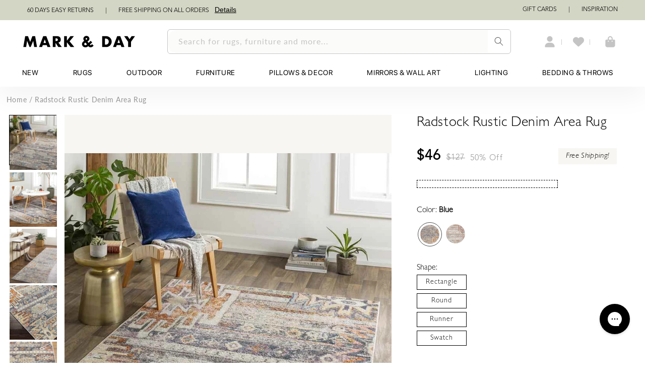

--- FILE ---
content_type: text/css
request_url: https://markandday.com/cdn/shop/t/205/assets/component-menu-drawer.css?v=25200079949829156541752785996
body_size: 910
content:
.header__icon--menu{position:initial}.js menu-drawer>details>summary:before,.js menu-drawer>details[open]:not(.menu-opening)>summary:before{content:"";position:absolute;cursor:default;width:100%;height:calc(100vh - 100%);height:calc(var(--viewport-height, 100vh) - (var(--header-bottom-position, 100%)));top:100%;left:0;background:rgba(var(--color-foreground),.5);opacity:0;visibility:hidden;z-index:2;transition:opacity 0s,visibility 0s}menu-drawer>details[open]>summary:before{visibility:visible;opacity:1;transition:opacity var(--duration-default) ease,visibility var(--duration-default) ease}.menu-drawer{position:absolute;transform:translate(-100%);visibility:hidden;z-index:3;left:0;top:100%;width:100%;padding:0;border-width:0 var(--drawer-border-width) 0 0;background-color:rgb(var(--color-background));overflow-x:hidden;border-style:solid;border-color:rgba(var(--color-foreground),var(--drawer-border-opacity));filter:drop-shadow(var(--drawer-shadow-horizontal-offset) var(--drawer-shadow-vertical-offset) var(--drawer-shadow-blur-radius) rgba(var(--color-shadow),var(--drawer-shadow-opacity)))}.js .menu-drawer{height:calc(100vh - 100%);height:calc(var(--viewport-height, 100vh) - (var(--header-bottom-position, 100%)))}.js details[open]>.menu-drawer,.js details[open]>.menu-drawer__submenu{transition:transform var(--duration-default) ease,visibility var(--duration-default) ease}.no-js details[open]>.menu-drawer,.js details[open].menu-opening>.menu-drawer,details[open].menu-opening>.menu-drawer__submenu{transform:translate(0);visibility:visible;height:auto}.js .menu-drawer__navigation .submenu-open{visibility:hidden}@media screen and (min-width: 750px){.menu-drawer{width:100%}.no-js .menu-drawer{height:auto}}.menu-drawer__inner-container{position:relative;height:100%}.menu-drawer__navigation-container{overflow-y:auto;height:100%;display:flex;flex-direction:column}.menu-drawer__inner-submenu{height:100%;overflow-x:hidden;overflow-y:auto}.no-js .menu-drawer__navigation{padding:0}.no-js .menu-drawer__navigation>ul>li{border-bottom:.1rem solid rgba(var(--color-foreground),.04)}.no-js .menu-drawer__submenu ul>li{border-top:.1rem solid rgba(var(--color-foreground),.04)}.menu-drawer__menu-item{padding:1.2rem;text-decoration:none;font-family:SF Pro;font-style:normal;font-weight:350;font-size:18px;line-height:50px;color:#585858}.menu-drawer__account .svg-wrapper,.menu-drawer__utility-links .menu-drawer__account{line-height:0px}.menu-drawer__account{font-family:SF Pro;font-style:normal;font-weight:400;font-size:18px;line-height:50px;color:#585858}.no-js .menu-drawer__menu-item{font-size:1.6rem}.no-js .menu-drawer__submenu .menu-drawer__menu-item{padding:1.2rem 5.2rem 1.2rem 6rem}.no-js .menu-drawer__submenu .menu-drawer__submenu .menu-drawer__menu-item{padding-left:9rem}.menu-drawer summary.menu-drawer__menu-item{padding-right:5.2rem}.no-js .menu-drawer__menu-item .icon-caret{right:3rem}.menu-drawer__menu-item--active,.menu-drawer__menu-item:focus,.menu-drawer__close-button:focus,.menu-drawer__menu-item:hover,.menu-drawer__close-button:hover{background-color:#f8f4ed}.menu-drawer__menu-item--active:hover{background-color:rgba(var(--color-foreground),.08)}.js .menu-drawer__menu-item .icon-caret,.no-js .menu-drawer .icon-arrow{display:none}.menu-drawer__menu-item_mobile{padding:.9rem 1.2rem .5rem}.menu-drawer__menu-item>.icon-arrow{position:absolute;right:2rem;top:50%;transform:translateY(-50%);color:#000;font-family:"Font Awesome 6 Pro";font-size:18px}.js .menu-drawer__submenu{position:absolute;top:0;width:100%;bottom:0;left:0;background-color:rgb(var(--color-background));z-index:1;transform:translate(100%);visibility:hidden}.js .menu-drawer__submenu .menu-drawer__submenu{overflow-y:auto}.menu-drawer__close-button{padding:1.2rem .5rem;text-decoration:none;display:flex;align-items:center;font-size:18px;width:100%;background-color:transparent;font-family:var(--font-body-family);font-style:var(--font-body-style);text-align:left;font-family:SF Pro;color:#3f3d3d;font-weight:600}.no-js .menu-drawer__close-button{display:none}.menu-drawer__close-button .icon-arrow{transform:rotate(180deg);margin-right:1rem;font-size:16px;font-family:"Font Awesome 6 Pro";color:#000}.menu-drawer__utility-links{padding:0 1rem;z-index:1;background:#f8f4ed;text-align:left}.menu-drawer__account{display:inline-flex;align-items:center;text-decoration:none;gap:10px;text-transform:uppercase;font-family:SF Pro;font-weight:400;padding:18px 12px 18px 0;font-size:1.4rem;color:#3f3d3d}.menu-drawer__utility-links .contactusdivbottoma{display:flex;justify-content:space-between;border-color:#989898}.menu-drawer__utility-links .contactus-text{text-align:center;margin-bottom:0;font-weight:500;font-size:14px;color:#282828}.menu-drawer__utility-links .contactusdivbottoma div{display:flex;justify-content:center;flex-grow:1}.menu-drawer__utility-links .contatcusalinkk{color:#989898}.menu-drawer__utility-links .contatcusalinkk p{color:#383838}.menu-drawer__utility-links .contactusdivaa{height:44px}.menu-drawer__utility-links .contactusdivbottoma div:not(:last-child){border-right:1px solid #989898}.menu-drawer__account .icon-account{height:2rem;width:2rem;margin-right:1rem;margin-top:1.6rem}.menu-drawer__account:hover .icon-account{transform:scale(1.07)}.menu-drawer .list-social{justify-content:flex-start;margin-left:-1.25rem;margin-top:2rem}.menu-drawer .list-social:empty{display:none}.menu-drawer .list-social__link{padding:1.3rem 1.25rem}.menu-drawer .list-support{justify-content:space-between;margin-left:-1.25rem;margin-top:2rem}.menu-drawer .list-support:empty{display:none}.menu-drawer .list-support__link{padding:1.3rem 1.25rem}.sublist-menu{list-style:none;display:flex;padding:0;margin:0;flex-direction:column;flex-wrap:wrap;align-content:center;justify-content:space-around;position:relative}.sublist-menu .submenuimageitem,.sublist-menu .submenutitleitem{padding-left:36px;padding-right:36px;text-align:center}.sublist-menu .submenutitleitem{padding:0}.sublist-menu .submenutitleitem .title-text{font-weight:600;font-size:22px;padding:0 10px;margin:35px 0 0;height:38px}.sublist-menu .submenutitleitem .description-text{font-weight:400;font-size:14px;margin-top:0;margin-bottom:46px}.s-between-area-rug .submenutitleitem .description-text{padding:0 88px 0 85px}.s-between-color .submenutitleitem .description-text,.s-between-decor .submenutitleitem .description-text{padding:0 60px 0 57px}.s-between-styles .submenutitleitem .description-text{padding:0 33px 0 30px}.s-between-deals .submenutitleitem .description-text{padding:0 78px 0 75px}.s-between-sizes .submenutitleitem .description-text{padding:0 44px 0 41px}.sublist-menu div p{font-family:Avenir-Light;font-style:normal;line-height:22px;color:#585858}.submenuimageitem{width:100%;margin-bottom:30px}.submenuviewallitem{display:flex;flex-direction:row;flex-wrap:nowrap;justify-content:center;margin-top:44px}.submenuviewallitem a span{font-weight:600}.submenuviewallitem i{font-size:20px;margin-left:5px;line-height:50px;font-weight:600}.list-menu_itemimage{display:flex;align-items:center;line-height:calc(1 + .3 / var(--font-body-scale));flex-direction:row;padding:0}.submenuimageitem span{color:#585858}.s-between-area-rug .submenuimageitem span,.s-between-styles .submenuimageitem span,.s-between-decor .submenuimageitem span,.s-between-deals .submenuimageitem span{padding-left:35.34px}.s-between-color .submenuimageitem span{padding-left:25px}.s-between-sizes .submenuimageitem span{padding-left:15px}.s-between-sizes .submenuimageitem a span p{margin:0;line-height:26px;text-align:left}.s-between-sizes .submenuimageitem a span p:last-child{font-size:14px}.s-between-shapes li a{height:50px}.s-between-shapes li a div{width:46.06px;margin-right:15px;display:flex;justify-content:center;align-items:center}.s-between-shapes .menu-drawer__menu-item{padding-left:15px}.s-between-rooms .menu-drawer__menu-item{padding-left:30px}
/*# sourceMappingURL=/cdn/shop/t/205/assets/component-menu-drawer.css.map?v=25200079949829156541752785996 */


--- FILE ---
content_type: text/css
request_url: https://tags.srv.stackadapt.com/sa.css
body_size: -11
content:
:root {
    --sa-uid: '0-32d26963-97f8-5bca-7f53-e81dedf3da5a';
}

--- FILE ---
content_type: image/svg+xml
request_url: https://markandday.com/cdn/shop/t/205/assets/Fast_Free_Shippin_Icon.svg?v=176900632025794332481732542438
body_size: -79
content:
<svg width="18" height="15" viewBox="0 0 18 15" fill="none" xmlns="http://www.w3.org/2000/svg">
<path d="M3.5 1.625C3.00781 1.625 2.625 2.03516 2.625 2.5V3.375H6.5625C6.78125 3.375 7 3.59375 7 3.8125C7 4.05859 6.78125 4.25 6.5625 4.25H0.4375C0.191406 4.25 0 4.05859 0 3.8125C0 3.59375 0.191406 3.375 0.4375 3.375H1.75V2.5C1.75 1.54297 2.51562 0.75 3.5 0.75H9.625C10.582 0.75 11.375 1.54297 11.375 2.5V3.375H13.1523C13.5352 3.375 13.8906 3.56641 14.1367 3.83984L16.2969 6.35547C16.4883 6.60156 16.625 6.90234 16.625 7.20312V11.25H17.0625C17.2812 11.25 17.5 11.4688 17.5 11.6875C17.5 11.9336 17.2812 12.125 17.0625 12.125H15.75C15.75 13.5742 14.5742 14.75 13.125 14.75C11.6758 14.75 10.5 13.5742 10.5 12.125H7C7 13.5742 5.82422 14.75 4.375 14.75C2.92578 14.75 1.75 13.5742 1.75 12.125V11.25V8.625H2.625V10.1836C3.08984 9.77344 3.69141 9.5 4.375 9.5C5.49609 9.5 6.48047 10.2383 6.83594 11.25H10.5V2.5C10.5 2.03516 10.0898 1.625 9.625 1.625H3.5ZM15.5859 6.875L13.4805 4.41406C13.3984 4.30469 13.2891 4.25 13.1523 4.25H11.375V6.875H15.5859ZM11.375 7.75V10.1836C11.8398 9.77344 12.4414 9.5 13.125 9.5C14.2461 9.5 15.2305 10.2383 15.5859 11.25H15.75V7.75H11.375ZM2.625 12.125C2.625 12.7539 2.95312 13.3281 3.5 13.6562C4.01953 13.957 4.70312 13.957 5.25 13.6562C5.76953 13.3281 6.125 12.7539 6.125 12.125C6.125 11.5234 5.76953 10.9492 5.25 10.6211C4.70312 10.3203 4.01953 10.3203 3.5 10.6211C2.95312 10.9492 2.625 11.5234 2.625 12.125ZM13.125 10.375C12.4961 10.375 11.9219 10.7305 11.5938 11.25C11.293 11.7969 11.293 12.4805 11.5938 13C11.9219 13.5469 12.4961 13.875 13.125 13.875C13.7266 13.875 14.3008 13.5469 14.6289 13C14.9297 12.4805 14.9297 11.7969 14.6289 11.25C14.3008 10.7305 13.7266 10.375 13.125 10.375ZM1.3125 5.125H7.4375C7.65625 5.125 7.875 5.34375 7.875 5.5625C7.875 5.80859 7.65625 6 7.4375 6H1.3125C1.06641 6 0.875 5.80859 0.875 5.5625C0.875 5.34375 1.06641 5.125 1.3125 5.125ZM0.4375 6.875H6.5625C6.78125 6.875 7 7.09375 7 7.3125C7 7.55859 6.78125 7.75 6.5625 7.75H0.4375C0.191406 7.75 0 7.55859 0 7.3125C0 7.09375 0.191406 6.875 0.4375 6.875Z" fill="black"/>
</svg>


--- FILE ---
content_type: image/svg+xml
request_url: https://cdn.shopify.com/s/files/1/0056/0041/1730/files/Pet_Friendly_c36a57a2-6eb4-4410-b532-a2dec3144967.svg?v=1715939223
body_size: 194
content:
<svg xml:space="preserve" style="enable-background:new 0 0 100 100;" viewBox="0 0 100 100" y="0px" x="0px" xmlns:xlink="http://www.w3.org/1999/xlink" xmlns="http://www.w3.org/2000/svg" id="Layer_1" version="1.1">
<style type="text/css">
	.st0{fill:#000000;}
</style>
<path d="M94.4,34.6c-1-1.5-2.2-1.8-3.1-1.9c-2.5-0.2-4.6,2.1-4.9,2.3c-3.9,3.7-8.3,5.2-13.1,4.3l-0.2-0.1
	c-3.7-2.5-8.8-2.8-13.8-2.8c-1.9,0-4.1,0-6,0c-0.3,0-0.6,0-0.9,0h-0.6c-11.7-0.1-15.2-3.7-17.9-10.7l-0.1-0.2
	c-0.2-0.7-0.5-1.5-0.9-2c-3.4-6.9-7.7-7.5-8.2-7.5h-0.2h-0.1c-7.4,0.6-10.5,3.7-11.6,5.5l-0.1,0.2h-0.2c-0.1,0-0.3,0-0.5,0
	c-3.2,0-5.3,0.9-6.4,2.7C4.1,27,5.6,30.2,7,33.1c1.8,3.6,6.9,5.1,10.8,5.8l0.4,0.1l0,0.4c-0.9,13.8,5,19.6,5.2,19.8
	c2.9,3,4.2,10.3,4.8,14.3l0.1,0.5h-0.5l0,0c-2.2,0-3.5,1-4.1,1.8c-1.9,2.3-1.4,5.6-1.2,6.3l0.3,2h9.2h0.2c1.4,0,2.6-0.5,3.5-1.4
	c2.9-2.9,2.9-9.4,2.9-10.7l-0.2-9l0.5,0.1c1.4,0.2,2.9,0.4,4.4,0.4c6.7,0.2,13.9-1.7,17.5-2.8l0.4-0.1l0.1,0.4
	c1.6,4.9,5.5,8,9.2,11.1c0.8,0.7,1.4,1.3,1.8,2l0.3,0.5l-0.6,0.2c-0.8,0.2-1.4,0.6-1.9,1.2c-1.7,2-1.4,5.3-1.3,6l0.2,2.2h11.6
	l0.6-0.7c3.2-3.8,1.6-12.8,1.2-14.6l-0.2-0.7l-0.5-0.5c-2.9-2.6-2.8-4.5-2.8-8.7l0-0.8c0-1.7,0.1-3.5-0.2-5.9l0-0.2h0l0-0.4
	c-0.1-1-0.2-1.9-0.4-2.8l-0.1-0.5l0.5,0c7-0.4,13.6-5.7,15.5-9.2C95.5,36.9,95,35.4,94.4,34.6L94.4,34.6z M24.9,19.4l0.2-0.4
	l0.4,0.2c1.2,0.6,3.6,2.2,5.6,7.1l0,0.1c0,0.3,0,0.5-0.1,0.7c-0.2,0.7-1.3,2.1-5.5,2.9c-0.5,0.1-0.9,0.1-1.3,0.1
	c-0.8,0-1.4-0.2-1.7-0.7C21.2,27.7,23.4,22.3,24.9,19.4L24.9,19.4z M21.2,37.6l0.2-1.4l-0.8-0.1c-0.1,0-9.1-0.8-11-4.5
	c-1.1-2.2-2.2-4.6-1.4-5.8c0.8-1.3,3.6-1.4,5.9-1.1l0.7,0.1l0.1-0.7c0-0.2,1-3.7,7.6-4.9l0.9-0.1l-0.4,0.8
	c-1.4,2.9-3.4,8.2-1.6,10.7c0.6,0.9,1.6,1.4,2.9,1.4c0.5,0,1-0.1,1.6-0.2c2.7-0.5,4.7-1.4,5.8-2.5l0.5-0.5l0.3,0.6
	c0.2,0.5,0.5,0.9,0.7,1.3c0.5,0.9,1.1,1.8,1.7,2.5c0.1,0.1,0.1,0.1,0.2,0.2l0.4,0.5L35,34.1c-4.3,5.8-10.8,8.1-13.4,8.8L21,43.1
	l0-1.4c0-0.5,0-1,0-1.5C21.1,39.4,21.2,38.4,21.2,37.6L21.2,37.6L21.2,37.6z M79.4,69.5l0.1,0.1l0,0.1c0.6,2.9,1.1,8.5-0.3,11
	L79.2,81l-7.4-0.2v-0.4c0-0.5,0.1-1.8,0.7-2.4c0.2-0.3,0.5-0.4,1-0.4c0.2,0,0.5,0.1,0.9,0.2l0.6,0.2l0.3-0.5
	c0.1-0.1,2.3-3.6-2.8-7.7c-4.2-3.4-8.1-6.6-8.8-12l-0.1-1.1l-1,0.4c-1.1,0.4-10.7,3.7-19.2,3.5c-2.7-0.1-5-0.5-6.9-1.2l-1.1-0.4
	l0.2,13c0,0.1,0.1,6.3-2.1,8.5c-0.5,0.5-1,0.6-1.5,0.6c0,0-0.1,0-0.1,0l-6.8-0.2v-0.4c0-0.6,0-1.9,0.7-2.8c0.8-0.9,2.3-1,4.6-0.2
	l1.1,0.4l-0.1-1.2c0-0.1-1-14.5-6-19.7c0,0-3.4-3.5-4.3-11.4l0-0.1l0-0.4l0.4-0.1c2.2-0.5,9.7-2.7,14.9-9.4l0.3-0.4l0.4,0.3
	c0.1,0.1,0.3,0.2,0.4,0.3l0.2,0.2c3.5,2.5,8.5,3.6,15.8,3.5c2.2,0,4.1,0,5.9,0c10.2,0.1,14.9,1.6,16.2,10.1c0.6,3.9,0.5,6.9,0.5,9.3
	C75.9,63.2,75.9,66.2,79.4,69.5L79.4,69.5z M91,38.5L91,38.5c-2.2,2.8-7.9,6.7-13.1,6.7c-0.1,0-0.1,0-0.1,0c-0.5,0-0.9,0-1.4,0h-0.3
	l-0.1-0.3c-0.3-0.7-0.6-1.2-0.9-1.8l-0.4-0.7l0.8,0c4.8,0.2,9.2-1.6,13-5.3l0.1-0.1c0.3-0.4,1.6-1.5,2.5-1.4c0.2,0,0.5,0.1,0.8,0.6
	l0.1,0.2C92,36.7,91.8,37.5,91,38.5L91,38.5z" class="st0"></path>
</svg>


--- FILE ---
content_type: image/svg+xml
request_url: https://cdn.shopify.com/s/files/1/0056/0041/1730/t/205/assets/Antiallergic%20(2).svg?v=1715943080
body_size: 771
content:
<?xml version="1.0" encoding="utf-8"?>
<!-- Generator: Adobe Illustrator 27.9.2, SVG Export Plug-In . SVG Version: 6.00 Build 0)  -->
<svg version="1.1" id="Layer_1" xmlns="http://www.w3.org/2000/svg" xmlns:xlink="http://www.w3.org/1999/xlink" x="0px" y="0px"
	 viewBox="0 0 100 100" style="enable-background:new 0 0 100 100;" xml:space="preserve">
<style type="text/css">
	.st0{fill:#000000;}
</style>
<path class="st0" d="M38.9,44.8c-1.3,0-2.5-0.5-3.4-1.4c-0.9-0.9-1.4-2.1-1.4-3.5c0-2.6,2.2-4.7,4.8-4.7c2.7,0,4.8,2.1,4.8,4.8
	C43.7,42.7,41.6,44.8,38.9,44.8L38.9,44.8z M39,37c-0.8,0-1.6,0.3-2.2,0.9c-0.6,0.6-0.9,1.3-0.9,2.2c0,1.7,1.4,3,3,3
	c1.7,0,3.1-1.3,3.1-3c0-0.8-0.3-1.6-0.9-2.2C40.6,37.3,39.8,37,39,37L39,37L39,37z"/>
<path class="st0" d="M58.2,66.4c-1.7,0-3.3-0.7-4.5-1.9c-1.2-1.2-1.9-2.8-1.9-4.5c0-3.6,2.8-6.4,6.5-6.4c1.7,0,3.3,0.7,4.5,1.9
	c1.2,1.2,1.9,2.9,1.9,4.7C64.6,63.6,61.7,66.4,58.2,66.4C58.2,66.4,58.2,66.4,58.2,66.4z M58.2,55.3c-2.6,0-4.7,2.1-4.7,4.7
	s2.1,4.7,4.7,4.7c1.3,0,2.4-0.5,3.3-1.4c0.9-0.9,1.4-2.1,1.4-3.3C62.9,57.4,60.8,55.3,58.2,55.3L58.2,55.3z"/>
<path class="st0" d="M87.5,36.2c-2.2-6.5-6.3-12.1-11.9-16.9c-3.8-3.2-8.1-5.6-12.8-7.2c-4.3-1.4-8.6-2.1-12.8-2.1
	s-8.8,0.8-13.2,2.3c-8.3,2.9-15,8.1-20,15.5c-4.7,7-7,14.9-6.7,23.5c0.3,9.2,3.5,17.5,9.5,24.6c0.2,0.2,0.3,0.4,0.5,0.6l0.4,0.5
	l3,2.9c0.2,0.2,0.5,0.4,0.7,0.6c7.2,6.1,15.6,9.2,24.9,9.5c0.4,0,0.7,0,1.1,0l0,0c8.2,0,15.9-2.4,22.8-7.2c0.9-0.6,1.7-1.3,2.6-2
	c0.4-0.3,0.8-0.6,1.2-1l0.2-0.1l2.8-2.8l0.1-0.2c0.4-0.5,0.7-0.9,1.1-1.4c0.8-1,1.6-2,2.3-3.1C90.5,61,91.9,48.9,87.5,36.2
	L87.5,36.2z M20.9,73.1c-5.4-6.7-8.1-14.8-8.1-23.4c0.1-10,4.1-19.4,11.3-26.4c7-6.8,16.2-10.5,25.9-10.5c8.5,0,16.5,2.8,23.1,8.1
	l0.4,0.4L57.4,37.4l0,0l-1,1.1l0,0L55.9,39l0,0l0,0l-0.3-0.3c-1.8-1.4-4.7-4.3-4.8-4.5l-0.4-0.4l0.8-0.7c0.2-0.2,0.5-0.5,0.7-0.7
	c0.4-0.4,0.5-0.9,0.3-1.4c-0.2-0.5-0.5-0.8-1.1-0.9c-0.1,0-0.2,0-0.3,0c-0.3,0-0.7,0.1-1,0.4l-1.4,1.3L47.6,31
	c-1.6-1.4-3.4-2.4-5.4-3l-0.8-0.2v-0.8c0-0.1,0-0.3,0-0.5c0-0.2-0.1-0.6-0.3-0.9c-0.2-0.3-0.6-0.5-1.1-0.5c-0.2,0-0.3,0-0.5,0.1
	c-0.5,0.2-0.9,0.7-1,1.3l-0.1,1.1l-0.9,0.1c-2.3,0.2-4.3,1-6.2,2.3l-0.7,0.5L30,29.6c-0.3-0.3-0.7-0.4-1-0.4c-0.4,0-0.7,0.1-1,0.4
	c-0.3,0.3-0.4,0.6-0.4,1c0,0.4,0.2,0.8,0.5,1.1l0.9,0.9l-0.5,0.7c-1.3,1.9-2,4-2.2,6.2l-0.1,0.9l-0.9,0.1c-0.2,0-0.4,0-0.5,0
	c-0.4,0-0.8,0.2-1.1,0.5c-0.2,0.3-0.3,0.6-0.3,1c0.1,0.8,0.6,1.2,1.5,1.2c0.1,0,0.1,0,0.2,0l1.4-0.1l0.4,1.3c0.3,0.9,0.7,1.9,1,2.8
	c0.4,1,0.8,1.9,1.3,2.9l0.5,1.1l-1.9,1c-0.4,0.2-0.7,0.6-0.8,1c-0.1,0.3-0.1,0.7,0.1,1c0.2,0.4,0.7,0.7,1.2,0.7
	c0.3,0,0.5-0.1,0.8-0.2l2-1.1l0.5,0.9c0.2,0.3,1.2,2.2,3.3,4.9l0.3,0.3L21.2,73.6L20.9,73.1L20.9,73.1z M56.2,43l0.3-0.3l0.3,0.2
	c0.2,0.1,0.4,0.2,0.6,0.4c1,0.6,2.1,1.1,3.1,1.6l0.6,0.3c0.7,0.3,1.2,0.6,1.7,0.9c0.6,0.4,1.1,0.8,1.4,1.1l0.6,0.5l0.1,0.1l0.5,0.4
	c2.7,2.6,4.2,6.1,4.2,9.8c0,3.7-1.5,7.2-4.3,9.8c-2.5,2.3-5.8,3.6-9.2,3.6c-2.5,0-5-0.7-7.1-2.1c-1-0.7-2-1.5-3-2.3
	c-0.3-0.3-0.7-0.6-1.1-0.9c-2-1.8-3.9-3.7-5.7-5.8l-0.3-0.4L56.2,43L56.2,43z M37.1,57.7l-0.3-0.5c-0.8-1.1-1.4-2-1.8-2.6
	c-0.1-0.2-0.1-0.3-0.2-0.4c-2-3.1-3.7-6.5-5-10.1c-0.8-2.2-1-4-0.6-5.7c0.9-4,3.2-6.6,7-7.7c1-0.3,2-0.4,2.9-0.4
	c2.7,0,5.1,1.1,7.2,3.3c1.2,1.3,2.6,2.6,3.8,3.7l0.6,0.6c0.5,0.5,1,1,1.6,1.5c0.4,0.4,0.8,0.7,1.2,1l0.4,0.4L37.1,57.7L37.1,57.7z
	 M76.1,76.5c-7,6.9-16.3,10.7-26.1,10.7s-19.2-3.9-26.3-10.9l-0.4-0.4l13.8-13.8l0.4,0.4c1.8,2.1,3.8,4.1,6,6l1,0.9l-0.6,0.8
	c-0.3,0.3-0.5,0.7-0.8,1c-0.3,0.4-0.4,1-0.2,1.4s0.6,0.8,1.1,0.8c0.1,0,0.2,0,0.2,0c0.4,0,0.8-0.2,1.1-0.6c0.2-0.3,0.5-0.6,0.8-1
	l0.6-0.7l0.8,0.5c1.8,1.2,3.9,2,6,2.4l0.8,0.2v0.9c0,0.4,0,0.9,0,1.3c0,0.4,0.1,0.7,0.2,0.9c0.2,0.4,0.7,0.7,1.2,0.7
	c0.1,0,0.2,0,0.4-0.1c0.6-0.2,1-0.7,1-1.3c0-0.4,0-0.9,0-1.4v-0.9l0.9-0.1c2.8-0.3,5.2-1.2,7.4-2.7l0.8-0.5l1.1,1.4
	c0.3,0.3,0.6,0.5,1.1,0.5c0.1,0,0.3,0,0.4-0.1c0.5-0.1,0.9-0.5,1-1.1c0.1-0.4,0-0.8-0.3-1.2l-1.2-1.5l0.5-0.6
	c1.1-1.3,1.9-2.6,2.5-4.1c0.6-1.5,1-3,1.2-4.6l0.1-0.9h0.9c0.5,0,0.9,0,1.4,0c0.8,0,1.4-0.6,1.3-1.5c0-0.8-0.6-1.3-1.5-1.3
	c-0.5,0-0.9,0-1.4,0h-0.9l-0.2-0.9c-0.2-1.5-0.7-2.8-1.3-4c-0.3-0.7-0.8-1.4-1.2-2.1l-0.4-0.7l0.6-0.6c0.6-0.5,0.6-1.4,0.1-2
	c-0.2-0.3-0.6-0.5-1.1-0.5c-0.3,0-0.7,0.1-0.9,0.3l-0.6,0.5l-1.4-1c-0.2-0.1-0.4-0.3-0.7-0.5c-0.4-0.3-0.8-0.6-1.2-0.8
	c-0.6-0.4-1.2-0.7-1.9-1.1l-0.7-0.3c-0.9-0.4-1.8-0.9-2.7-1.4l-0.6-0.3l17-17l0.4-0.3l0.4,0.4c7.1,7,10.9,16.4,10.9,26.4
	C87.1,60.1,83.2,69.5,76.1,76.5L76.1,76.5z"/>
</svg>


--- FILE ---
content_type: image/svg+xml
request_url: https://cdn.shopify.com/s/files/1/0056/0041/1730/files/Easy_to_Clean_a018ec26-e907-4e02-a368-1a7e0bf36ff6.svg?v=1751458960
body_size: 941
content:
<svg viewBox="0 0 100 100" xmlns="http://www.w3.org/2000/svg" data-name="Layer 1" id="Layer_1">
  <defs>
    <style>
      .cls-1 {
        stroke-width: 0px;
      }
    </style>
  </defs>
  <path d="m78.94,17.22l.79,1.43.79-1.44c.65-1.15,1.57-2.07,2.68-2.65l1.43-.78-1.44-.79c-1.1-.58-2.02-1.5-2.67-2.65l-.79-1.46-.79,1.44c-.6,1.11-1.54,2.05-2.65,2.65l-1.44.79,1.44.79c1.15.65,2.06,1.57,2.65,2.67Z" class="cls-1"></path>
  <path d="m47.2,84.96c-4.25,2.02-9.22,3.1-14.83,3.18h-.52s.04-1.11.04-1.11c.2-5.87.43-12.51-8.14-21.61-7.63-8.11-12.19-16-14.23-19.98l-.27-.52.55-.18c4.02-1.34,11.24-4.68,14.45-12.01,3.77-8.62,13.56-20.79,23.51-20.87h.43s.07.42.07.42c.55,3.24,2.44,9.3,8.94,13.57,1.19.78,2.44,1.53,3.66,2.26,7.12,4.28,14.47,8.7,16.99,22.26l.08.45-.44.12c-.53.15-1.29.39-2.17.74l1.88,2.69c1.54-.54,2.61-.71,2.75-.73l1.59-.22-.23-1.59c-.6-4.23-1.63-7.85-3.13-11.08l-.33-.71h8.87c.88,0,1.6-.72,1.6-1.6s-.72-1.6-1.6-1.6h-10.72l-.15-.22c-1.73-2.54-3.9-4.78-6.62-6.85l-1.18-.9h21.32c.88,0,1.6-.72,1.6-1.6s-.72-1.6-1.6-1.6l-26.29.03-.6-.36c-1.27-.76-2.43-1.46-3.55-2.2-1.41-.92-2.67-2.03-3.75-3.3l-.7-.82h13.03c.88,0,1.6-.72,1.6-1.6s-.72-1.6-1.6-1.6h-14.88l-.13-.3c-1.21-2.84-1.28-5.1-1.28-5.19l-.02-1.38-1.36-.18c-12.81-1.73-24.3,12.97-28.54,22.65-3.74,8.53-14.55,10.84-14.66,10.86l-1.95.39.81,1.82c.53,1.2,5.48,12.02,15.9,23.09,7.66,8.14,7.47,13.56,7.28,19.29-.03.94-.06,1.87-.06,2.82v1.55l1.55.04c.5.01,1,.02,1.49.02,7.96,0,14.74-1.85,20.25-5.45-1.16-.22-2.32-.45-3.47-.67-.41-.08-.83-.16-1.25-.25Z" class="cls-1"></path>
  <path d="m83.05,73.13l-3.42-5.25v-.06c.17-1.44.07-2.84-.28-4.18h-.01l-.08-.36c-.41-1.52-1.08-2.96-2-4.28l-5.15-7.36-.29-.4-.24-.29-.08-.18s-.06-.11-.1-.16l-8.91-12.67c-.39-.56-.88-1.03-1.44-1.38-.58-.37-1.21-.61-1.87-.73-.3-.05-.61-.08-.91-.08-.37,0-.74.04-1.09.12-.65.14-1.28.42-1.82.8-.41.28-.77.62-1.07,1.01-.15.19-.29.39-.41.6l-.12.21-.17-.18c-.56-.61-.94-1.06-1.21-1.37-.3-.35-.46-.53-.64-.67-.29-.23-.52-.28-1.13-.42l-.54-.12c-.29-.05-.59-.08-.89-.08-.37,0-.74.04-1.1.12-.65.14-1.27.41-1.83.81-.43.3-.81.66-1.13,1.07l-.03.03-.05.03c-.07.12-.19.29-.29.48l-.14.24-.26-.35c-.4-.57-.88-1.03-1.44-1.38-.58-.37-1.21-.61-1.87-.73-.3-.05-.59-.07-.88-.07-.37,0-.75.04-1.12.12-.65.14-1.27.41-1.82.8-.56.4-1.03.88-1.38,1.44-.36.57-.61,1.22-.73,1.87-.11.67-.1,1.36.04,2,.14.65.41,1.27.81,1.83l.25.38-.27.05c-.21.04-.41.09-.61.15-.48.16-.94.38-1.36.68-.56.39-1.03.88-1.38,1.44-.37.58-.61,1.21-.73,1.87-.12.67-.1,1.36.04,2,.14.65.41,1.27.81,1.83l6.58,9.39,5.33,7.59c.09.18.18.34.28.5.12.21.23.39.36.57l.36.46-2.07-.35c-.55-.1-1.09-.15-1.6-.15-.72,0-1.41.1-2.04.29-1.1.34-2.03.97-2.69,1.83-.27.35-.48.72-.64,1.12-.16.41-.27.83-.33,1.25-.06.43-.06.86,0,1.29.06.45.17.87.32,1.27.44,1.1,1.23,2.06,2.3,2.77,1.06.7,2.34,1.15,3.82,1.32,2.07.34,4.2.77,6.26,1.18,2.86.57,5.82,1.16,8.65,1.54.79.12,1.49.19,2.15.22.19,0,.37.01.55.01.38,0,.76-.02,1.12-.04h.12s3.76,6.89,3.76,6.89h3.42c-1.17-2.32-2.37-4.6-3.61-6.55-1.26-1.97-1.78-2.78-2.35-3.07-.23-.12-.44-.16-.74-.16-.17,0-.36.02-.58.03-.3.02-.66.05-1.11.05-.71,0-1.47-.07-2.32-.2l-3.78-.7c-3.62-.68-7.37-1.37-11.03-2-.08-.01-.11-.02-.15-.02-1.02-.11-1.83-.38-2.49-.79-.65-.4-1.12-.93-1.36-1.53-.07-.18-.12-.36-.15-.57-.03-.19-.03-.39,0-.58.03-.19.07-.37.14-.53.07-.17.17-.34.28-.47.35-.43.82-.72,1.39-.87.33-.09.69-.13,1.08-.13.34,0,.71.04,1.09.1l1.39.24c.44.07.92.15,1.35.21.55.07,1.07.14,1.54.18.3.03.59.04.84.04.14,0,.27,0,.39-.02.15,0,.28-.03.4-.07.12-.03.24-.1.37-.19,1.1-.76-.32-2.98-.89-3.78h0s-.21-.29-.21-.29h0s0,0,0,0l-.76-1.11c-.61-1.03-1.34-2.08-2.04-3.1-.31-.45-.62-.89-.92-1.33-.02-.03-.05-.06-.09-.09l-9.35-13.32c-.15-.22-.27-.49-.34-.78-.07-.31-.07-.61-.02-.9.06-.3.16-.58.32-.82.16-.25.36-.46.62-.64.25-.17.52-.29.81-.35.16-.03.32-.05.49-.05.14,0,.27.01.41.03.3.06.58.16.84.33.26.17.47.37.63.61l9.48,13.37c.06.09.16.14.27.14.07,0,.14-.02.2-.06.39-.31.87-.64,1.32-.95l.46-.31c.07-.05.12-.13.14-.21.02-.09,0-.18-.06-.25l-2.95-4.19c-3.21-4.56-6.03-8.55-9.35-13.31-.16-.23-.29-.51-.35-.81-.06-.31-.07-.62-.02-.9.06-.31.17-.59.32-.83.18-.27.38-.48.61-.64.23-.16.51-.29.81-.35.17-.04.34-.05.5-.05.13,0,.27.01.4.04.3.06.59.17.83.33.27.18.47.37.64.6l12.33,17.48c.06.09.17.14.28.14.07,0,.13-.02.19-.06l1.81-1.27c.07-.05.12-.13.14-.21.02-.09,0-.18-.06-.25l-9.41-13.45c-.17-.25-.29-.52-.35-.81-.07-.31-.07-.61-.02-.9.06-.3.17-.59.33-.83.15-.24.36-.46.61-.63.23-.16.51-.29.81-.35.17-.04.34-.05.5-.05.13,0,.27.01.4.04.29.05.58.16.83.32.24.15.46.36.64.6l3.04,4.35,1.13,1.6c1.8,2.55,3.5,4.96,5.41,7.41.06.08.16.12.27.12.07,0,.14-.02.2-.07.23-.16.42-.31.62-.46l.19-.14c.27-.2.55-.42.81-.56.08-.04.13-.12.16-.21.02-.08.01-.17-.03-.24l-6.42-9.07c-.17-.25-.29-.53-.35-.82-.07-.3-.07-.6-.02-.89.05-.3.16-.58.32-.84.18-.27.38-.47.61-.64.24-.17.52-.29.81-.36.17-.04.34-.05.5-.05.13,0,.27.01.4.04.3.06.58.16.82.32.25.16.47.37.64.62l4.51,6.37c2.1,3.02,4.21,6.03,6.31,9.04l3.95,5.64c.79,1.13,1.34,2.44,1.65,3.88.31,1.43.34,2.94.09,4.37-.02.09,0,.17.06.24l15.03,22.19h3.54l-12.24-18.14Z" class="cls-1"></path>
</svg>

--- FILE ---
content_type: text/plain; charset=utf-8
request_url: https://tags.srv.stackadapt.com/saq_pxl?uid=UnO70GZxYRTKjGv-GOva9w&is_js=true&landing_url=https%3A%2F%2Fmarkandday.com%2Fproducts%2Fradstock-rustic-denim-area-rug&t=Radstock%20Rustic%20Denim%20Area%20Rug%20-%20Multicolored%20%26%20Chic%20Design&tip=JvVApeIymYt1BEStOOvbsA6dFNisqnfR3WEwfjex0Vg&host=https%3A%2F%2Fmarkandday.com&sa_conv_data_productID=AAAA4378-RADSTOCK-23&l_src=&l_src_d=&u_src=&u_src_d=&shop=true&sa-user-id-v3=s%253AAQAKIKc5sMM1e4Z2bEowvn9Hd8BK7PuHyvm_Tw2k0O8QU8KwELcBGAQgwZ60ywYwAToE_kXKCEIE29c5xw.29k3QykEAJYKbDoXPijCBB6TtYY6Mwx%252B13GJlZbJSpo&sa-user-id-v2=s%253AMtJpY5f4W8p_U-gd7fPaWhLYoUw.JS926LAb04M5YwBj57QVvTD3ssJlSPPhv%252Bh6xy5%252FMt8&sa-user-id=s%253A0-32d26963-97f8-5bca-7f53-e81dedf3da5a.pBr21UXswgiKY0w0lfu%252B1Rm3GDW5U61IiIjHg47mXcY
body_size: 41
content:
{"conversion_tracker_uids":["6AnekN6je1tYNB5MX6jJPX"],"retargeting_tracker_uids":["MQXukgiDdG1soacIYf21X2"],"lookalike_tracker_uids":null}

--- FILE ---
content_type: text/javascript
request_url: https://markandday.com/cdn/shop/t/205/assets/product-features.js?v=24580863012774540331748425761
body_size: -526
content:
document.addEventListener("DOMContentLoaded",function(){try{const navigationLinks=document.querySelectorAll(".navigation-links a"),contentSections=document.querySelectorAll(".content-section");navigationLinks[0].classList.add("active"),contentSections[0].style.display="block",navigationLinks.forEach(link=>{link.addEventListener("click",event=>{event.preventDefault(),navigationLinks.forEach(link2=>{link2.classList.remove("active")}),event.target.classList.add("active"),contentSections.forEach(section=>{section.style.display="none"});const targetId=event.target.getAttribute("data-target"),targetSection=document.getElementById(targetId);targetSection&&(targetSection.style.display="block")})})}catch{console.log("Error initializing product features navigation:")}});
//# sourceMappingURL=/cdn/shop/t/205/assets/product-features.js.map?v=24580863012774540331748425761


--- FILE ---
content_type: text/javascript
request_url: https://markandday.com/cdn/shop/t/205/compiled_assets/scripts.js?319169
body_size: 1208
content:
(function(){var __sections__={};(function(){for(var i=0,s=document.getElementById("sections-script").getAttribute("data-sections").split(",");i<s.length;i++)__sections__[s[i]]=!0})(),function(){if(!(!__sections__.blog&&!window.DesignMode))try{let blog_containers=document.querySelectorAll("blog-component"),blog_components=[];blog_containers.forEach(function(item){blog_components.push(new BlogComponent(item))}),window.addEventListener("resize",function(){window.innerWidth<750?blog_components.forEach(blog_component=>{blog_component.switch_to_mobile()}):blog_components.forEach(blog_component=>{blog_component.switch_to_desktop()})}),window.addEventListener("orientationchange",function(){window.orientation===0||window.orientation===180?blog_components.forEach(blog_component=>{blog_component.orientation_changed("v")}):(window.orientation===90||window.orientation===-90)&&blog_components.forEach(blog_component=>{blog_component.orientation_changed("h")})})}catch(e){console.error(e)}}(),function(){if(!(!__sections__["card-slider"]&&!window.DesignMode))try{let slideshow_containers=document.querySelectorAll("custom-slideshow-component"),custom_sliders=[];slideshow_containers.forEach(function(item){custom_sliders.push(new CustomSlider(item))}),window.addEventListener("resize",function(){window.innerWidth<750?custom_sliders.forEach(custom_slider=>{console.log("sw m main"),custom_slider.switch_to_mobile()}):custom_sliders.forEach(custom_slider=>{console.log("sw d main"),custom_slider.switch_to_desktop()})}),window.addEventListener("orientationchange",function(){window.orientation===0||window.orientation===180?custom_sliders.forEach(custom_slider=>{custom_slider.orientation_changed("v")}):(window.orientation===90||window.orientation===-90)&&custom_sliders.forEach(custom_slider=>{custom_slider.orientation_changed("h")})})}catch(e){console.error(e)}}(),function(){if(!(!__sections__["custom-grid"]&&!window.DesignMode))try{let grid_components=document.querySelectorAll("custom-grid-component"),grid_components_load_more=[];grid_components.forEach(function(item){item.getAttribute("displayed_column_count")!=="-1"&&grid_components_load_more.push(new CustomGridLoadMore(item))})}catch(e){console.error(e)}}(),function(){if(!(!__sections__["custom-slider"]&&!window.DesignMode))try{let slideshow_containers=document.querySelectorAll("custom-slideshow-component"),custom_sliders=[];slideshow_containers.forEach(function(item){custom_sliders.push(new CustomSlider(item))}),window.addEventListener("resize",function(){window.innerWidth<750?custom_sliders.forEach(custom_slider=>{console.log("sw m main"),custom_slider.switch_to_mobile()}):custom_sliders.forEach(custom_slider=>{console.log("sw d main"),custom_slider.switch_to_desktop()})}),window.addEventListener("orientationchange",function(){window.orientation===0||window.orientation===180?custom_sliders.forEach(custom_slider=>{custom_slider.orientation_changed("v")}):(window.orientation===90||window.orientation===-90)&&custom_sliders.forEach(custom_slider=>{custom_slider.orientation_changed("h")})})}catch(e){console.error(e)}}(),function(){if(!(!__sections__["easy-return-tabs"]&&!window.DesignMode))try{let easy_returns_components=document.querySelectorAll("easy-returns-tab-component");var easy_returns_components_list=[];easy_returns_components.forEach(function(item){easy_returns_components_list.push(new EasyReturnsTab(item))})}catch(e){console.error(e)}}(),function(){if(__sections__.footer)try{class LocalizationForm extends HTMLElement{constructor(){super(),this.elements={input:this.querySelector('input[name="locale_code"], input[name="country_code"]'),button:this.querySelector("button"),panel:this.querySelector(".disclosure__list-wrapper")},this.elements.button.addEventListener("click",this.openSelector.bind(this)),this.elements.button.addEventListener("focusout",this.closeSelector.bind(this)),this.addEventListener("keyup",this.onContainerKeyUp.bind(this)),this.querySelectorAll("a").forEach(item=>item.addEventListener("click",this.onItemClick.bind(this)))}hidePanel(){this.elements.button.setAttribute("aria-expanded","false"),this.elements.panel.setAttribute("hidden",!0)}onContainerKeyUp(event){event.code.toUpperCase()==="ESCAPE"&&(this.hidePanel(),this.elements.button.focus())}onItemClick(event){event.preventDefault();const form=this.querySelector("form");this.elements.input.value=event.currentTarget.dataset.value,form&&form.submit()}openSelector(){this.elements.button.focus(),this.elements.panel.toggleAttribute("hidden"),this.elements.button.setAttribute("aria-expanded",(this.elements.button.getAttribute("aria-expanded")==="false").toString())}closeSelector(event){const shouldClose=event.relatedTarget&&event.relatedTarget.nodeName==="BUTTON";(event.relatedTarget===null||shouldClose)&&this.hidePanel()}}customElements.define("localization-form",LocalizationForm)}catch(e){console.error(e)}}(),function(){if(__sections__.header)try{class StickyHeader extends HTMLElement{constructor(){super()}connectedCallback(){this.header=document.getElementById("shopify-section-header"),this.headerBounds={},this.currentScrollTop=0,this.preventReveal=!1,this.predictiveSearch=this.querySelector("predictive-search"),this.onScrollHandler=this.onScroll.bind(this),this.hideHeaderOnScrollUp=()=>this.preventReveal=!0,this.addEventListener("preventHeaderReveal",this.hideHeaderOnScrollUp),window.addEventListener("scroll",this.onScrollHandler,!1),this.createObserver()}disconnectedCallback(){this.removeEventListener("preventHeaderReveal",this.hideHeaderOnScrollUp),window.removeEventListener("scroll",this.onScrollHandler)}createObserver(){new IntersectionObserver((entries,observer2)=>{this.headerBounds=entries[0].intersectionRect,observer2.disconnect()}).observe(this.header)}onScroll(){const scrollTop=window.pageYOffset||document.documentElement.scrollTop;if(!(this.predictiveSearch&&this.predictiveSearch.isOpen)){if(scrollTop>this.currentScrollTop&&scrollTop>this.headerBounds.bottom){if(this.preventHide)return;requestAnimationFrame(this.hide.bind(this))}else scrollTop<this.currentScrollTop&&scrollTop>this.headerBounds.bottom?this.preventReveal?(window.clearTimeout(this.isScrolling),this.isScrolling=setTimeout(()=>{this.preventReveal=!1},66),requestAnimationFrame(this.hide.bind(this))):requestAnimationFrame(this.reveal.bind(this)):scrollTop<=this.headerBounds.top&&requestAnimationFrame(this.reset.bind(this));this.currentScrollTop=scrollTop}}hide(){this.header.classList.add("shopify-section-header-hidden","shopify-section-header-sticky"),this.closeMenuDisclosure(),this.closeSearchModal()}reveal(){this.header.classList.add("shopify-section-header-sticky","animate"),this.header.classList.remove("shopify-section-header-hidden")}reset(){this.header.classList.remove("shopify-section-header-hidden","shopify-section-header-sticky","animate")}closeMenuDisclosure(){this.disclosures=this.disclosures||this.header.querySelectorAll("header-menu"),this.disclosures.forEach(disclosure=>disclosure.close())}closeSearchModal(){this.searchModal=this.searchModal||this.header.querySelector("details-modal"),this.searchModal.close(!1)}}customElements.define("sticky-header",StickyHeader)}catch(e){console.error(e)}}(),function(){if(!(!__sections__["multiple-slider"]&&!window.DesignMode))try{let multiple_slider_components=document.querySelectorAll("multiple-slide-component.slide-active"),multiple_sliders=[];multiple_slider_components.forEach(function(item){multiple_sliders.push(new MultipleSlider(item))}),window.addEventListener("resize",function(){window.innerWidth<750?multiple_sliders.forEach(multiple_slider=>{multiple_slider.switch_to_mobile()}):multiple_sliders.forEach(multiple_slider=>{multiple_slider.switch_to_desktop()})}),window.addEventListener("orientationchange",function(){window.orientation===0||window.orientation===180?multiple_sliders.forEach(multiple_slider=>{multiple_slider.orientation_changed("v")}):(window.orientation===90||window.orientation===-90)&&multiple_sliders.forEach(multiple_slider=>{multiple_slider.orientation_changed("h")})})}catch(e){console.error(e)}}(),function(){if(__sections__["product-recommendations_old"])try{class ProductRecommendations extends HTMLElement{constructor(){super();const handleIntersection=(entries,observer)=>{entries[0].isIntersecting&&(observer.unobserve(this),fetch(this.dataset.url).then(response=>response.text()).then(text=>{const html=document.createElement("div");html.innerHTML=text;const recommendations=html.querySelector("product-recommendations");recommendations&&recommendations.innerHTML.trim().length&&(this.innerHTML=recommendations.innerHTML),html.querySelector(".grid__item")&&this.classList.add("product-recommendations--loaded")}).catch(e=>{console.error(e)}))};new IntersectionObserver(handleIntersection.bind(this),{rootMargin:"0px 0px 200px 0px"}).observe(this)}}customElements.define("product-recommendations",ProductRecommendations)}catch(e){console.error(e)}}(),function(){if(!(!__sections__["question-answer"]&&!window.DesignMode))try{let question_answer_components=document.querySelectorAll("question-answer-component");var question_answer_components_list=[];question_answer_components.forEach(function(item){question_answer_components_list.push(new QuestionAnswer(item))})}catch(e){console.error(e)}}()})();
//# sourceMappingURL=/cdn/shop/t/205/compiled_assets/scripts.js.map?319169=
